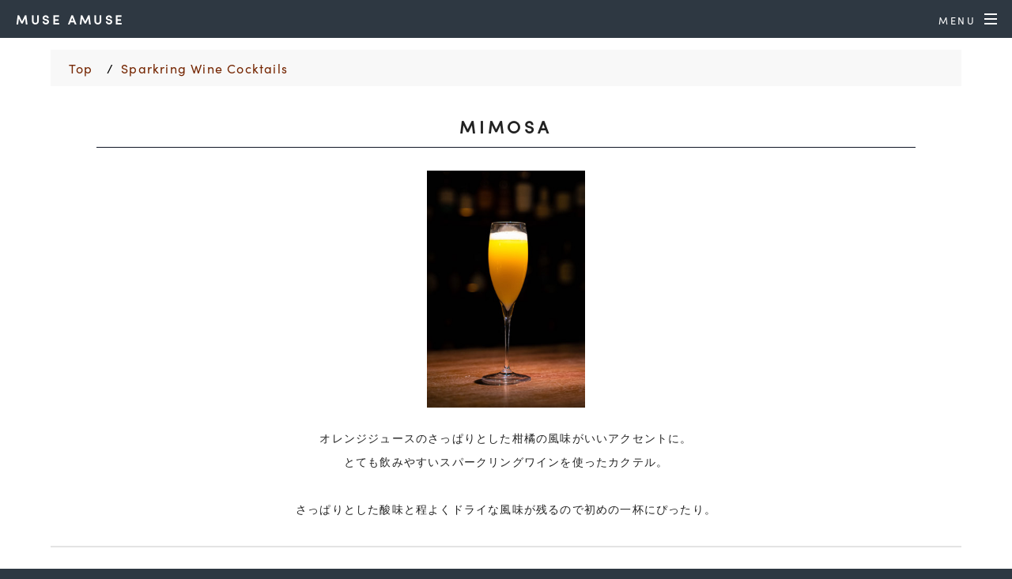

--- FILE ---
content_type: text/html
request_url: https://museamuse.jp/menu/menu/SparkringWineCocktails/Mimosa.html
body_size: 2753
content:
<!doctype html>
<html lang="ja">
<head prefix="og: http://ogp.me/ns# fb: http://ogp.me/ns/fb# article: http://ogp.me/ns/article#">
    <title>Mimosa（ミモザ） | Muse Amuse</title>
    <meta charset="utf-8" />
    <meta name="viewport" content="width=device-width, initial-scale=1">
    <meta name="keywords" content="Mimosa,ミモザ,メニュー,menu,Muse Amuse,ミューザミューズ,静岡市,静岡駅,静岡,バー,bar,オーセンティックバー,カクテル,スパークリングワインカクテル,Sparkring Wine Cocktails" />
    <meta name="description" content="Mimosa（ミモザ）のメニュー詳細です。カクテルの特徴やレシピ、価格を掲載しています。" />
    <link rel="stylesheet" href="../../css/main.css" />
    <link rel="stylesheet" href="https://maxcdn.bootstrapcdn.com/font-awesome/4.7.0/css/font-awesome.min.css">
    <link rel="apple-touch-icon" sizes="76x76" href="../../img/apple-touch-icon.png">
    <link rel="icon" type="image/png" href="../../img/favicon.png">
    <!-- Global site tag (gtag.js) - Google Analytics -->
	<script async src="https://www.googletagmanager.com/gtag/js?id=G-M9MZ1VH5Y6"></script>
	<script>
		window.dataLayer = window.dataLayer || [];
		function gtag(){dataLayer.push(arguments);}
		gtag('js', new Date());
		gtag('config', 'G-M9MZ1VH5Y6');
	</script>
</head>

<body class="landing is-preload">
    <!-- Page Wrapper -->
    <div id="page-wrapper">
        <div id="content-wrapper">
            <!-- Header -->
            <header id="header" >
                <h1><a href="../../menu.html">Muse Amuse</a></h1>
                <nav id="nav">
				    <ul>
				        <li class="special">
				            <a href="#menu" class="menuToggle"><span>Menu</span></a>
				            <div id="menu">

				                <div style="position: absolute; right: 30px; top:20px; z-index: -1000;">
				                    <p>CLOSE</p>
				                </div>

				                <div class="menuTitle">
				                    <h3>Specials</h3>
				                </div>
				                <ul>
                                    <li><a href="../Specials.html">Specials</a></li>
				                </ul>

                                <div class="menuTitle">
				                    <h3>Seasonals</h3>
				                </div>
				                <ul>
                                    <li><a href="../Seasonals.html">Seasonals</a></li>
				                </ul>

                                <div class="menuTitle">
                                    <h3>DessertCocktails</h3>
                                </div>
                                <ul>
                                    <li><a href="DessertCocktails.html">DessertCocktails</a></li>
                                </ul>

				                <div class="menuTitle">
				                    <h3>Non Alcohol</h3>
				                </div>
				                <ul>
                                    <li><a href="../Mocktails.html">Mocktails</a></li>
                                    <li><a href="../WineMocktails.html">Wine Mocktails</a></li>
				                </ul>

				                <div class="menuTitle">
				                    <h3>Cocktails</h3>
				                </div>
				                <ul>
                                    <li><a href="../Gin.html">Gin</a></li>
                                    <li><a href="../Vodka.html">Vodka</a></li>
                                    <li><a href="../Rum.html">Rum</a></li>
                                    <li><a href="../Tequila.html">Tequila</a></li>
                                    <li><a href="../Passoa.html">Passoa</a></li>
                                    <li><a href="../Peach.html">Peach</a></li>
                                    <li><a href="../Cassis.html">Cassis</a></li>
                                    <li><a href="../Lychee.html">Lychee</a></li>
                                    <li><a href="../Campari.html">Campari</a></li>
                                    <li><a href="../Aperol.html">Aperol</a></li>
                                    <li><a href="../Malibu.html">Malibu</a></li>
                                    <li><a href="../Kahlua.html">Kahlua</a></li>
                                    <li><a href="../WhiskyCocktails.html">Whisky</a></li>
                                    <li><a href="../SparkringWineCocktails.html">Sparkring Wine</a></li>
                                    <li><a href="../RedWineCocktails.html">Red Wine</a></li>
                                    <li><a href="../WhiteWineCocktails.html">White Wine</a></li>
				                </ul>

				                <div class="menuTitle">
				                    <h3>Others</h3>
				                </div>
				                <ul>
                                    <li><a href="../Beer.html">Beer</a></li>
                                    <li><a href="../GlassOfWine.html">Glass of Wine</a></li>
                                    <li><a href="../GlassOfSake.html">Glass of Sake</a></li>
                                    <li><a href="../Shochu.html">Shochu</a></li>
				                </ul>

				                <div class="menuTitle">
				                    <h3>Bottles</h3>
				                </div>
				                <ul>
                                    <li><a href="../Champagne.html">Champagne</a></li>
                                    <li><a href="../RedWine.html">Red Wine</a></li>
	                                <li><a href="../WhiteWine.html">White Wine</a></li>
				                </ul>

				                <div class="menuTitle">
				                    <h3>Appetizers</h3>
				                </div>
				                <ul>
                                    <li><a href="../Appetizers.html">Appetizers</a></li>
                                    <li><a href="../PastaPizza.html">Pasta / Pizza</a></li>
                                    <li><a href="../Sweets.html">Sweets</a></li>
                                </ul>
				            </div>
				        </li>
				    </ul>
				</nav>
			</header>

			<section class="wrapper" style="padding-bottom: 0;">
			    <div class="inner">
			        <ul class="breadcrumb">
			            <li><a href="../../menu.html">Top</a></li>
			            <li><a href="../SparkringWineCocktails.html">Sparkring Wine Cocktails</a></li>
			        </ul>
			        <header class="section-header">
			            <h2 class="text-center">Mimosa</h2>
			        </header>
			        <div class="line"></div>
			    </div>
			</section>

			<section class="swiper-row">
			    <!-- Swiper -->
			    <div class="swiper-container">
			        <div class="swiper-wrapper">
		                <div class="swiper-slide">
		                    <div class="scene-item">
		                        <div class="menu-item">
		                            <div>
		                                <p style="text-align: center;">
		                                    <img src="../../img/menu_items/SparkringWineCocktails/Mimosa.jpg" alt="Mimosa" width="200">
		                                </p>
		                            </div>
		                        </div>
		                    </div>
		                </div>
		            </div>
			        <!-- Add Pagination -->
			        <div class="swiper-scrollbar"></div>
			    </div>
			</section>

			<section class="wrapper menu-item-page" style="padding-top: 0;">
			    <div class="inner">
			        <div class="row">
			            <div class="col-12 col-12-small">
			                <div class="description">
								<p class="introduction">
                                    オレンジジュースのさっぱりとした柑橘の風味がいいアクセントに。<br>
                                    とても飲みやすいスパークリングワインを使ったカクテル。<br>
                                    <br>
                                    さっぱりとした酸味と程よくドライな風味が残るので初めの一杯にぴったり。
								</p>
			                    <hr>
			                    <p class="ingredients">
                                    オレンジジュース 45ml<br>
                                    スパークリングワイン 適量
								</p>
	                            <p class="ingredients">（アルコール度数 8%）</p>
			                    <hr>
			                    <p>Mimosa</p>
			                    <p>ミモザ</p>
			                    <p class="price">1080</p>
			                </div>
			            </div>
			        </div>
			    </div>
			</section>

        </div>
        <!-- Footer -->
        <footer id="footer">
	        <h2>CONTACT</h2>
	        <div class="txtarea">
	            <ul class="telmail">
	            	取材等のお問い合わせ<br>
					TEL : <a href="tel:070-8388-0301">070-8388-0301</a><br>
					Email：<a href="mailto:info@museamuse.jp">info@museamuse.jp</a>
	            </ul>

	            <ul class="telmail">
	            	公式ホームページTOP<br>
					<a href="https://museamuse.jp">https://museamuse.jp</a>
	            </ul>

	            <ul class="icons">
	                <li><a href="https://www.instagram.com/MuseAmuseJP/" target="_blank"><i class="fa fa-instagram"></i></a></li>
	                <li><a href="https://www.facebook.com/MuseAmuseJP" target="_blank"><i class="fa fa-facebook-official"></i></a></li>
	            </ul>
	        </div>
        </footer>
    </div>
    <!-- Scripts -->
    <script src="../../js/app.js"></script>
    <script src="../../js/front/jquery.scrollex.min.js"></script>
    <script src="../../js/front/jquery.scrolly.min.js"></script>
    <script src="../../js/front/browser.min.js"></script>
    <script src="../../js/front/breakpoints.min.js"></script>
    <script src="../../js/front/util.js"></script>
    <script src="../../js/front/main.js"></script>

	</body>
</html>


--- FILE ---
content_type: text/css
request_url: https://museamuse.jp/menu/css/main.css
body_size: 13981
content:
@import url(https://use.typekit.net/tbr2hzb.css);
@charset "UTF-8";
.swal2-popup.swal2-toast {
  flex-direction: row;
  align-items: center;
  width: auto;
  padding: .625em;
  overflow-y: hidden;
  background: #fff;
  box-shadow: 0 0 .625em #d9d9d9
}

.swal2-popup.swal2-toast .swal2-header {
  flex-direction: row;
  padding: 0
}

.swal2-popup.swal2-toast .swal2-title {
  flex-grow: 1;
  justify-content: flex-start;
  margin: 0 .6em;
  font-size: 1em
}

.swal2-popup.swal2-toast .swal2-footer {
  margin: .5em 0 0;
  padding: .5em 0 0;
  font-size: .8em
}

.swal2-popup.swal2-toast .swal2-close {
  position: static;
  width: .8em;
  height: .8em;
  line-height: .8
}

.swal2-popup.swal2-toast .swal2-content {
  justify-content: flex-start;
  padding: 0;
  font-size: 1em
}

.swal2-popup.swal2-toast .swal2-icon {
  width: 2em;
  min-width: 2em;
  height: 2em;
  margin: 0
}

.swal2-popup.swal2-toast .swal2-icon .swal2-icon-content {
  display: flex;
  align-items: center;
  font-size: 1.8em;
  font-weight: 700
}

@media (-ms-high-contrast:active), (-ms-high-contrast:none) {
  .swal2-popup.swal2-toast .swal2-icon .swal2-icon-content {
    font-size: .25em
  }
}

.swal2-popup.swal2-toast .swal2-icon.swal2-success .swal2-success-ring {
  width: 2em;
  height: 2em
}

.swal2-popup.swal2-toast .swal2-icon.swal2-error [class^=swal2-x-mark-line] {
  top: .875em;
  width: 1.375em
}

.swal2-popup.swal2-toast .swal2-icon.swal2-error [class^=swal2-x-mark-line][class$=left] {
  left: .3125em
}

.swal2-popup.swal2-toast .swal2-icon.swal2-error [class^=swal2-x-mark-line][class$=right] {
  right: .3125em
}

.swal2-popup.swal2-toast .swal2-actions {
  flex-basis: auto!important;
  width: auto;
  height: auto;
  margin: 0 .3125em
}

.swal2-popup.swal2-toast .swal2-styled {
  margin: 0 .3125em;
  padding: .3125em .625em;
  font-size: 1em
}

.swal2-popup.swal2-toast .swal2-styled:focus {
  box-shadow: 0 0 0 1px #fff, 0 0 0 3px rgba(50, 100, 150, .4)
}

.swal2-popup.swal2-toast .swal2-success {
  border-color: #a5dc86
}

.swal2-popup.swal2-toast .swal2-success [class^=swal2-success-circular-line] {
  position: absolute;
  width: 1.6em;
  height: 3em;
  transform: rotate(45deg);
  border-radius: 50%
}

.swal2-popup.swal2-toast .swal2-success [class^=swal2-success-circular-line][class$=left] {
  top: -.8em;
  left: -.5em;
  transform: rotate(-45deg);
  transform-origin: 2em 2em;
  border-radius: 4em 0 0 4em
}

.swal2-popup.swal2-toast .swal2-success [class^=swal2-success-circular-line][class$=right] {
  top: -.25em;
  left: .9375em;
  transform-origin: 0 1.5em;
  border-radius: 0 4em 4em 0
}

.swal2-popup.swal2-toast .swal2-success .swal2-success-ring {
  width: 2em;
  height: 2em
}

.swal2-popup.swal2-toast .swal2-success .swal2-success-fix {
  top: 0;
  left: .4375em;
  width: .4375em;
  height: 2.6875em
}

.swal2-popup.swal2-toast .swal2-success [class^=swal2-success-line] {
  height: .3125em
}

.swal2-popup.swal2-toast .swal2-success [class^=swal2-success-line][class$=tip] {
  top: 1.125em;
  left: .1875em;
  width: .75em
}

.swal2-popup.swal2-toast .swal2-success [class^=swal2-success-line][class$=long] {
  top: .9375em;
  right: .1875em;
  width: 1.375em
}

.swal2-popup.swal2-toast .swal2-success.swal2-icon-show .swal2-success-line-tip {
  -webkit-animation: swal2-toast-animate-success-line-tip .75s;
  animation: swal2-toast-animate-success-line-tip .75s
}

.swal2-popup.swal2-toast .swal2-success.swal2-icon-show .swal2-success-line-long {
  -webkit-animation: swal2-toast-animate-success-line-long .75s;
  animation: swal2-toast-animate-success-line-long .75s
}

.swal2-popup.swal2-toast.swal2-show {
  -webkit-animation: swal2-toast-show .5s;
  animation: swal2-toast-show .5s
}

.swal2-popup.swal2-toast.swal2-hide {
  -webkit-animation: swal2-toast-hide .1s forwards;
  animation: swal2-toast-hide .1s forwards
}

.swal2-container {
  display: flex;
  position: fixed;
  z-index: 1060;
  top: 0;
  right: 0;
  bottom: 0;
  left: 0;
  flex-direction: row;
  align-items: center;
  justify-content: center;
  padding: .625em;
  overflow-x: hidden;
  transition: background-color .1s;
  -webkit-overflow-scrolling: touch
}

.swal2-container.swal2-backdrop-show, .swal2-container.swal2-noanimation {
  background: rgba(0, 0, 0, .4)
}

.swal2-container.swal2-backdrop-hide {
  background: transparent!important
}

.swal2-container.swal2-top {
  align-items: flex-start
}

.swal2-container.swal2-top-left, .swal2-container.swal2-top-start {
  align-items: flex-start;
  justify-content: flex-start
}

.swal2-container.swal2-top-end, .swal2-container.swal2-top-right {
  align-items: flex-start;
  justify-content: flex-end
}

.swal2-container.swal2-center {
  align-items: center
}

.swal2-container.swal2-center-left, .swal2-container.swal2-center-start {
  align-items: center;
  justify-content: flex-start
}

.swal2-container.swal2-center-end, .swal2-container.swal2-center-right {
  align-items: center;
  justify-content: flex-end
}

.swal2-container.swal2-bottom {
  align-items: flex-end
}

.swal2-container.swal2-bottom-left, .swal2-container.swal2-bottom-start {
  align-items: flex-end;
  justify-content: flex-start
}

.swal2-container.swal2-bottom-end, .swal2-container.swal2-bottom-right {
  align-items: flex-end;
  justify-content: flex-end
}

.swal2-container.swal2-bottom-end>:first-child, .swal2-container.swal2-bottom-left>:first-child, .swal2-container.swal2-bottom-right>:first-child, .swal2-container.swal2-bottom-start>:first-child, .swal2-container.swal2-bottom>:first-child {
  margin-top: auto
}

.swal2-container.swal2-grow-fullscreen>.swal2-modal {
  display: flex!important;
  flex: 1;
  align-self: stretch;
  justify-content: center
}

.swal2-container.swal2-grow-row>.swal2-modal {
  display: flex!important;
  flex: 1;
  align-content: center;
  justify-content: center
}

.swal2-container.swal2-grow-column {
  flex: 1;
  flex-direction: column
}

.swal2-container.swal2-grow-column.swal2-bottom, .swal2-container.swal2-grow-column.swal2-center, .swal2-container.swal2-grow-column.swal2-top {
  align-items: center
}

.swal2-container.swal2-grow-column.swal2-bottom-left, .swal2-container.swal2-grow-column.swal2-bottom-start, .swal2-container.swal2-grow-column.swal2-center-left, .swal2-container.swal2-grow-column.swal2-center-start, .swal2-container.swal2-grow-column.swal2-top-left, .swal2-container.swal2-grow-column.swal2-top-start {
  align-items: flex-start
}

.swal2-container.swal2-grow-column.swal2-bottom-end, .swal2-container.swal2-grow-column.swal2-bottom-right, .swal2-container.swal2-grow-column.swal2-center-end, .swal2-container.swal2-grow-column.swal2-center-right, .swal2-container.swal2-grow-column.swal2-top-end, .swal2-container.swal2-grow-column.swal2-top-right {
  align-items: flex-end
}

.swal2-container.swal2-grow-column>.swal2-modal {
  display: flex!important;
  flex: 1;
  align-content: center;
  justify-content: center
}

.swal2-container.swal2-no-transition {
  transition: none!important
}

.swal2-container:not(.swal2-top):not(.swal2-top-start):not(.swal2-top-end):not(.swal2-top-left):not(.swal2-top-right):not(.swal2-center-start):not(.swal2-center-end):not(.swal2-center-left):not(.swal2-center-right):not(.swal2-bottom):not(.swal2-bottom-start):not(.swal2-bottom-end):not(.swal2-bottom-left):not(.swal2-bottom-right):not(.swal2-grow-fullscreen)>.swal2-modal {
  margin: auto
}

@media (-ms-high-contrast:active), (-ms-high-contrast:none) {
  .swal2-container .swal2-modal {
    margin: 0!important
  }
}

.swal2-popup {
  display: none;
  position: relative;
  box-sizing: border-box;
  flex-direction: column;
  justify-content: center;
  width: 32em;
  max-width: 100%;
  padding: 1.25em;
  border: none;
  border-radius: .3125em;
  background: #fff;
  font-family: inherit;
  font-size: 1rem
}

.swal2-popup:focus {
  outline: none
}

.swal2-popup.swal2-loading {
  overflow-y: hidden
}

.swal2-header {
  display: flex;
  flex-direction: column;
  align-items: center;
  padding: 0 1.8em
}

.swal2-title {
  position: relative;
  max-width: 100%;
  margin: 0 0 .4em;
  padding: 0;
  color: #595959;
  font-size: 1.875em;
  font-weight: 600;
  text-align: center;
  text-transform: none;
  word-wrap: break-word
}

.swal2-actions {
  display: flex;
  z-index: 1;
  flex-wrap: wrap;
  align-items: center;
  justify-content: center;
  width: 100%;
  margin: 1.25em auto 0
}

.swal2-actions:not(.swal2-loading) .swal2-styled[disabled] {
  opacity: .4
}

.swal2-actions:not(.swal2-loading) .swal2-styled:hover {
  background-image: linear-gradient(rgba(0, 0, 0, .1), rgba(0, 0, 0, .1))
}

.swal2-actions:not(.swal2-loading) .swal2-styled:active {
  background-image: linear-gradient(rgba(0, 0, 0, .2), rgba(0, 0, 0, .2))
}

.swal2-actions.swal2-loading .swal2-styled.swal2-confirm {
  box-sizing: border-box;
  width: 2.5em;
  height: 2.5em;
  margin: .46875em;
  padding: 0;
  -webkit-animation: swal2-rotate-loading 1.5s linear 0s infinite normal;
  animation: swal2-rotate-loading 1.5s linear 0s infinite normal;
  border-radius: 100%;
  border: .25em solid transparent;
  background-color: transparent!important;
  color: transparent!important;
  cursor: default;
  -webkit-user-select: none;
  -moz-user-select: none;
  -ms-user-select: none;
  user-select: none
}

.swal2-actions.swal2-loading .swal2-styled.swal2-cancel {
  margin-right: 30px;
  margin-left: 30px
}

.swal2-actions.swal2-loading :not(.swal2-styled).swal2-confirm:after {
  content: "";
  display: inline-block;
  width: 15px;
  height: 15px;
  margin-left: 5px;
  -webkit-animation: swal2-rotate-loading 1.5s linear 0s infinite normal;
  animation: swal2-rotate-loading 1.5s linear 0s infinite normal;
  border-radius: 50%;
  border: 3px solid #999;
  border-right-color: transparent;
  box-shadow: 1px 1px 1px #fff
}

.swal2-styled {
  margin: .3125em;
  padding: .625em 2em;
  box-shadow: none;
  font-weight: 500
}

.swal2-styled:not([disabled]) {
  cursor: pointer
}

.swal2-styled.swal2-confirm {
  background: initial;
  background-color: #3085d6
}

.swal2-styled.swal2-cancel, .swal2-styled.swal2-confirm {
  border: 0;
  border-radius: .25em;
  color: #fff;
  font-size: 1.0625em
}

.swal2-styled.swal2-cancel {
  background: initial;
  background-color: #aaa
}

.swal2-styled:focus {
  outline: none;
  box-shadow: 0 0 0 1px #fff, 0 0 0 3px rgba(50, 100, 150, .4)
}

.swal2-styled::-moz-focus-inner {
  border: 0
}

.swal2-footer {
  justify-content: center;
  margin: 1.25em 0 0;
  padding: 1em 0 0;
  border-top: 1px solid #eee;
  color: #545454;
  font-size: 1em
}

.swal2-timer-progress-bar-container {
  position: absolute;
  right: 0;
  bottom: 0;
  left: 0;
  height: .25em;
  overflow: hidden;
  border-bottom-right-radius: .3125em;
  border-bottom-left-radius: .3125em
}

.swal2-timer-progress-bar {
  width: 100%;
  height: .25em;
  background: rgba(0, 0, 0, .2)
}

.swal2-image {
  max-width: 100%;
  margin: 1.25em auto
}

.swal2-close {
  position: absolute;
  z-index: 2;
  top: 0;
  right: 0;
  align-items: center;
  justify-content: center;
  width: 1.2em;
  height: 1.2em;
  padding: 0;
  overflow: hidden;
  transition: color .1s ease-out;
  border: none;
  border-radius: 0;
  background: transparent;
  color: #ccc;
  font-family: serif;
  font-size: 2.5em;
  line-height: 1.2;
  cursor: pointer
}

.swal2-close:hover {
  transform: none;
  background: transparent;
  color: #f27474
}

.swal2-close::-moz-focus-inner {
  border: 0
}

.swal2-content {
  z-index: 1;
  justify-content: center;
  margin: 0;
  padding: 0 1.6em;
  color: #545454;
  font-size: 1.125em;
  font-weight: 400;
  line-height: normal;
  text-align: center;
  word-wrap: break-word
}

.swal2-checkbox, .swal2-file, .swal2-input, .swal2-radio, .swal2-select, .swal2-textarea {
  margin: 1em auto
}

.swal2-file, .swal2-input, .swal2-textarea {
  box-sizing: border-box;
  width: 100%;
  transition: border-color .3s, box-shadow .3s;
  border: 1px solid #d9d9d9;
  border-radius: .1875em;
  background: inherit;
  box-shadow: inset 0 1px 1px rgba(0, 0, 0, .06);
  color: inherit;
  font-size: 1.125em
}

.swal2-file.swal2-inputerror, .swal2-input.swal2-inputerror, .swal2-textarea.swal2-inputerror {
  border-color: #f27474!important;
  box-shadow: 0 0 2px #f27474!important
}

.swal2-file:focus, .swal2-input:focus, .swal2-textarea:focus {
  border: 1px solid #b4dbed;
  outline: none;
  box-shadow: 0 0 3px #c4e6f5
}

.swal2-file::-moz-placeholder, .swal2-input::-moz-placeholder, .swal2-textarea::-moz-placeholder {
  color: #ccc
}

.swal2-file:-ms-input-placeholder, .swal2-input:-ms-input-placeholder, .swal2-textarea:-ms-input-placeholder {
  color: #ccc
}

.swal2-file::-ms-input-placeholder, .swal2-input::-ms-input-placeholder, .swal2-textarea::-ms-input-placeholder {
  color: #ccc
}

.swal2-file::placeholder, .swal2-input::placeholder, .swal2-textarea::placeholder {
  color: #ccc
}

.swal2-range {
  margin: 1em auto;
  background: #fff
}

.swal2-range input {
  width: 80%
}

.swal2-range output {
  width: 20%;
  color: inherit;
  font-weight: 600;
  text-align: center
}

.swal2-range input, .swal2-range output {
  height: 2.625em;
  padding: 0;
  font-size: 1.125em;
  line-height: 2.625em
}

.swal2-input {
  height: 2.625em;
  padding: 0 .75em
}

.swal2-input[type=number] {
  max-width: 10em
}

.swal2-file {
  background: inherit;
  font-size: 1.125em
}

.swal2-textarea {
  height: 6.75em;
  padding: .75em
}

.swal2-select {
  min-width: 50%;
  max-width: 100%;
  padding: .375em .625em;
  background: inherit;
  color: inherit;
  font-size: 1.125em
}

.swal2-checkbox, .swal2-radio {
  align-items: center;
  justify-content: center;
  background: #fff;
  color: inherit
}

.swal2-checkbox label, .swal2-radio label {
  margin: 0 .6em;
  font-size: 1.125em
}

.swal2-checkbox input, .swal2-radio input {
  margin: 0 .4em
}

.swal2-validation-message {
  display: none;
  align-items: center;
  justify-content: center;
  padding: .625em;
  overflow: hidden;
  background: #f0f0f0;
  color: #666;
  font-size: 1em;
  font-weight: 300
}

.swal2-validation-message:before {
  content: "!";
  display: inline-block;
  width: 1.5em;
  min-width: 1.5em;
  height: 1.5em;
  margin: 0 .625em;
  border-radius: 50%;
  background-color: #f27474;
  color: #fff;
  font-weight: 600;
  line-height: 1.5em;
  text-align: center
}

.swal2-icon {
  position: relative;
  box-sizing: content-box;
  justify-content: center;
  width: 5em;
  height: 5em;
  margin: 1.25em auto 1.875em;
  border: .25em solid transparent;
  border-radius: 50%;
  font-family: inherit;
  line-height: 5em;
  cursor: default;
  -webkit-user-select: none;
  -moz-user-select: none;
  -ms-user-select: none;
  user-select: none
}

.swal2-icon .swal2-icon-content {
  display: flex;
  align-items: center;
  font-size: 3.75em
}

.swal2-icon.swal2-error {
  border-color: #f27474;
  color: #f27474
}

.swal2-icon.swal2-error .swal2-x-mark {
  position: relative;
  flex-grow: 1
}

.swal2-icon.swal2-error [class^=swal2-x-mark-line] {
  display: block;
  position: absolute;
  top: 2.3125em;
  width: 2.9375em;
  height: .3125em;
  border-radius: .125em;
  background-color: #f27474
}

.swal2-icon.swal2-error [class^=swal2-x-mark-line][class$=left] {
  left: 1.0625em;
  transform: rotate(45deg)
}

.swal2-icon.swal2-error [class^=swal2-x-mark-line][class$=right] {
  right: 1em;
  transform: rotate(-45deg)
}

.swal2-icon.swal2-error.swal2-icon-show {
  -webkit-animation: swal2-animate-error-icon .5s;
  animation: swal2-animate-error-icon .5s
}

.swal2-icon.swal2-error.swal2-icon-show .swal2-x-mark {
  -webkit-animation: swal2-animate-error-x-mark .5s;
  animation: swal2-animate-error-x-mark .5s
}

.swal2-icon.swal2-warning {
  border-color: #facea8;
  color: #f8bb86
}

.swal2-icon.swal2-info {
  border-color: #9de0f6;
  color: #3fc3ee
}

.swal2-icon.swal2-question {
  border-color: #c9dae1;
  color: #87adbd
}

.swal2-icon.swal2-success {
  border-color: #a5dc86;
  color: #a5dc86
}

.swal2-icon.swal2-success [class^=swal2-success-circular-line] {
  position: absolute;
  width: 3.75em;
  height: 7.5em;
  transform: rotate(45deg);
  border-radius: 50%
}

.swal2-icon.swal2-success [class^=swal2-success-circular-line][class$=left] {
  top: -.4375em;
  left: -2.0635em;
  transform: rotate(-45deg);
  transform-origin: 3.75em 3.75em;
  border-radius: 7.5em 0 0 7.5em
}

.swal2-icon.swal2-success [class^=swal2-success-circular-line][class$=right] {
  top: -.6875em;
  left: 1.875em;
  transform: rotate(-45deg);
  transform-origin: 0 3.75em;
  border-radius: 0 7.5em 7.5em 0
}

.swal2-icon.swal2-success .swal2-success-ring {
  position: absolute;
  z-index: 2;
  top: -.25em;
  left: -.25em;
  box-sizing: content-box;
  width: 100%;
  height: 100%;
  border: .25em solid rgba(165, 220, 134, .3);
  border-radius: 50%
}

.swal2-icon.swal2-success .swal2-success-fix {
  position: absolute;
  z-index: 1;
  top: .5em;
  left: 1.625em;
  width: .4375em;
  height: 5.625em;
  transform: rotate(-45deg)
}

.swal2-icon.swal2-success [class^=swal2-success-line] {
  display: block;
  position: absolute;
  z-index: 2;
  height: .3125em;
  border-radius: .125em;
  background-color: #a5dc86
}

.swal2-icon.swal2-success [class^=swal2-success-line][class$=tip] {
  top: 2.875em;
  left: .8125em;
  width: 1.5625em;
  transform: rotate(45deg)
}

.swal2-icon.swal2-success [class^=swal2-success-line][class$=long] {
  top: 2.375em;
  right: .5em;
  width: 2.9375em;
  transform: rotate(-45deg)
}

.swal2-icon.swal2-success.swal2-icon-show .swal2-success-line-tip {
  -webkit-animation: swal2-animate-success-line-tip .75s;
  animation: swal2-animate-success-line-tip .75s
}

.swal2-icon.swal2-success.swal2-icon-show .swal2-success-line-long {
  -webkit-animation: swal2-animate-success-line-long .75s;
  animation: swal2-animate-success-line-long .75s
}

.swal2-icon.swal2-success.swal2-icon-show .swal2-success-circular-line-right {
  -webkit-animation: swal2-rotate-success-circular-line 4.25s ease-in;
  animation: swal2-rotate-success-circular-line 4.25s ease-in
}

.swal2-progress-steps {
  align-items: center;
  margin: 0 0 1.25em;
  padding: 0;
  background: inherit;
  font-weight: 600
}

.swal2-progress-steps li {
  display: inline-block;
  position: relative
}

.swal2-progress-steps .swal2-progress-step {
  z-index: 20;
  width: 2em;
  height: 2em;
  border-radius: 2em;
  background: #3085d6;
  color: #fff;
  line-height: 2em;
  text-align: center
}

.swal2-progress-steps .swal2-progress-step.swal2-active-progress-step {
  background: #3085d6
}

.swal2-progress-steps .swal2-progress-step.swal2-active-progress-step~.swal2-progress-step {
  background: #add8e6;
  color: #fff
}

.swal2-progress-steps .swal2-progress-step.swal2-active-progress-step~.swal2-progress-step-line {
  background: #add8e6
}

.swal2-progress-steps .swal2-progress-step-line {
  z-index: 10;
  width: 2.5em;
  height: .4em;
  margin: 0 -1px;
  background: #3085d6
}

[class^=swal2] {
  -webkit-tap-highlight-color: transparent
}

.swal2-show {
  -webkit-animation: swal2-show .3s;
  animation: swal2-show .3s
}

.swal2-hide {
  -webkit-animation: swal2-hide .15s forwards;
  animation: swal2-hide .15s forwards
}

.swal2-noanimation {
  transition: none
}

.swal2-scrollbar-measure {
  position: absolute;
  top: -9999px;
  width: 50px;
  height: 50px;
  overflow: scroll
}

.swal2-rtl .swal2-close {
  right: auto;
  left: 0
}

.swal2-rtl .swal2-timer-progress-bar {
  right: 0;
  left: auto
}

@supports (-ms-accelerator:true) {
  .swal2-range input {
    width: 100%!important
  }
  .swal2-range output {
    display: none
  }
}

@media (-ms-high-contrast:active), (-ms-high-contrast:none) {
  .swal2-range input {
    width: 100%!important
  }
  .swal2-range output {
    display: none
  }
}

@-moz-document url-prefix() {
  .swal2-close:focus {
    outline: 2px solid rgba(50, 100, 150, .4)
  }
}

@-webkit-keyframes swal2-toast-show {
  0% {
    transform: translateY(-.625em) rotate(2deg)
  }
  33% {
    transform: translateY(0) rotate(-2deg)
  }
  66% {
    transform: translateY(.3125em) rotate(2deg)
  }
  to {
    transform: translateY(0) rotate(0deg)
  }
}

@keyframes swal2-toast-show {
  0% {
    transform: translateY(-.625em) rotate(2deg)
  }
  33% {
    transform: translateY(0) rotate(-2deg)
  }
  66% {
    transform: translateY(.3125em) rotate(2deg)
  }
  to {
    transform: translateY(0) rotate(0deg)
  }
}

@-webkit-keyframes swal2-toast-hide {
  to {
    transform: rotate(1deg);
    opacity: 0
  }
}

@keyframes swal2-toast-hide {
  to {
    transform: rotate(1deg);
    opacity: 0
  }
}

@-webkit-keyframes swal2-toast-animate-success-line-tip {
  0% {
    top: .5625em;
    left: .0625em;
    width: 0
  }
  54% {
    top: .125em;
    left: .125em;
    width: 0
  }
  70% {
    top: .625em;
    left: -.25em;
    width: 1.625em
  }
  84% {
    top: 1.0625em;
    left: .75em;
    width: .5em
  }
  to {
    top: 1.125em;
    left: .1875em;
    width: .75em
  }
}

@keyframes swal2-toast-animate-success-line-tip {
  0% {
    top: .5625em;
    left: .0625em;
    width: 0
  }
  54% {
    top: .125em;
    left: .125em;
    width: 0
  }
  70% {
    top: .625em;
    left: -.25em;
    width: 1.625em
  }
  84% {
    top: 1.0625em;
    left: .75em;
    width: .5em
  }
  to {
    top: 1.125em;
    left: .1875em;
    width: .75em
  }
}

@-webkit-keyframes swal2-toast-animate-success-line-long {
  0% {
    top: 1.625em;
    right: 1.375em;
    width: 0
  }
  65% {
    top: 1.25em;
    right: .9375em;
    width: 0
  }
  84% {
    top: .9375em;
    right: 0;
    width: 1.125em
  }
  to {
    top: .9375em;
    right: .1875em;
    width: 1.375em
  }
}

@keyframes swal2-toast-animate-success-line-long {
  0% {
    top: 1.625em;
    right: 1.375em;
    width: 0
  }
  65% {
    top: 1.25em;
    right: .9375em;
    width: 0
  }
  84% {
    top: .9375em;
    right: 0;
    width: 1.125em
  }
  to {
    top: .9375em;
    right: .1875em;
    width: 1.375em
  }
}

@-webkit-keyframes swal2-show {
  0% {
    transform: scale(.7)
  }
  45% {
    transform: scale(1.05)
  }
  80% {
    transform: scale(.95)
  }
  to {
    transform: scale(1)
  }
}

@keyframes swal2-show {
  0% {
    transform: scale(.7)
  }
  45% {
    transform: scale(1.05)
  }
  80% {
    transform: scale(.95)
  }
  to {
    transform: scale(1)
  }
}

@-webkit-keyframes swal2-hide {
  0% {
    transform: scale(1);
    opacity: 1
  }
  to {
    transform: scale(.5);
    opacity: 0
  }
}

@keyframes swal2-hide {
  0% {
    transform: scale(1);
    opacity: 1
  }
  to {
    transform: scale(.5);
    opacity: 0
  }
}

@-webkit-keyframes swal2-animate-success-line-tip {
  0% {
    top: 1.1875em;
    left: .0625em;
    width: 0
  }
  54% {
    top: 1.0625em;
    left: .125em;
    width: 0
  }
  70% {
    top: 2.1875em;
    left: -.375em;
    width: 3.125em
  }
  84% {
    top: 3em;
    left: 1.3125em;
    width: 1.0625em
  }
  to {
    top: 2.8125em;
    left: .8125em;
    width: 1.5625em
  }
}

@keyframes swal2-animate-success-line-tip {
  0% {
    top: 1.1875em;
    left: .0625em;
    width: 0
  }
  54% {
    top: 1.0625em;
    left: .125em;
    width: 0
  }
  70% {
    top: 2.1875em;
    left: -.375em;
    width: 3.125em
  }
  84% {
    top: 3em;
    left: 1.3125em;
    width: 1.0625em
  }
  to {
    top: 2.8125em;
    left: .8125em;
    width: 1.5625em
  }
}

@-webkit-keyframes swal2-animate-success-line-long {
  0% {
    top: 3.375em;
    right: 2.875em;
    width: 0
  }
  65% {
    top: 3.375em;
    right: 2.875em;
    width: 0
  }
  84% {
    top: 2.1875em;
    right: 0;
    width: 3.4375em
  }
  to {
    top: 2.375em;
    right: .5em;
    width: 2.9375em
  }
}

@keyframes swal2-animate-success-line-long {
  0% {
    top: 3.375em;
    right: 2.875em;
    width: 0
  }
  65% {
    top: 3.375em;
    right: 2.875em;
    width: 0
  }
  84% {
    top: 2.1875em;
    right: 0;
    width: 3.4375em
  }
  to {
    top: 2.375em;
    right: .5em;
    width: 2.9375em
  }
}

@-webkit-keyframes swal2-rotate-success-circular-line {
  0% {
    transform: rotate(-45deg)
  }
  5% {
    transform: rotate(-45deg)
  }
  12% {
    transform: rotate(-405deg)
  }
  to {
    transform: rotate(-405deg)
  }
}

@keyframes swal2-rotate-success-circular-line {
  0% {
    transform: rotate(-45deg)
  }
  5% {
    transform: rotate(-45deg)
  }
  12% {
    transform: rotate(-405deg)
  }
  to {
    transform: rotate(-405deg)
  }
}

@-webkit-keyframes swal2-animate-error-x-mark {
  0% {
    margin-top: 1.625em;
    transform: scale(.4);
    opacity: 0
  }
  50% {
    margin-top: 1.625em;
    transform: scale(.4);
    opacity: 0
  }
  80% {
    margin-top: -.375em;
    transform: scale(1.15)
  }
  to {
    margin-top: 0;
    transform: scale(1);
    opacity: 1
  }
}

@keyframes swal2-animate-error-x-mark {
  0% {
    margin-top: 1.625em;
    transform: scale(.4);
    opacity: 0
  }
  50% {
    margin-top: 1.625em;
    transform: scale(.4);
    opacity: 0
  }
  80% {
    margin-top: -.375em;
    transform: scale(1.15)
  }
  to {
    margin-top: 0;
    transform: scale(1);
    opacity: 1
  }
}

@-webkit-keyframes swal2-animate-error-icon {
  0% {
    transform: rotateX(100deg);
    opacity: 0
  }
  to {
    transform: rotateX(0deg);
    opacity: 1
  }
}

@keyframes swal2-animate-error-icon {
  0% {
    transform: rotateX(100deg);
    opacity: 0
  }
  to {
    transform: rotateX(0deg);
    opacity: 1
  }
}

@-webkit-keyframes swal2-rotate-loading {
  0% {
    transform: rotate(0deg)
  }
  to {
    transform: rotate(1turn)
  }
}

@keyframes swal2-rotate-loading {
  0% {
    transform: rotate(0deg)
  }
  to {
    transform: rotate(1turn)
  }
}

body.swal2-shown:not(.swal2-no-backdrop):not(.swal2-toast-shown) {
  overflow: hidden
}

body.swal2-height-auto {
  height: auto!important
}

body.swal2-no-backdrop .swal2-container {
  top: auto;
  right: auto;
  bottom: auto;
  left: auto;
  max-width: calc(100% - 1.25em);
  background-color: transparent!important
}

body.swal2-no-backdrop .swal2-container>.swal2-modal {
  box-shadow: 0 0 10px rgba(0, 0, 0, .4)
}

body.swal2-no-backdrop .swal2-container.swal2-top {
  top: 0;
  left: 50%;
  transform: translateX(-50%)
}

body.swal2-no-backdrop .swal2-container.swal2-top-left, body.swal2-no-backdrop .swal2-container.swal2-top-start {
  top: 0;
  left: 0
}

body.swal2-no-backdrop .swal2-container.swal2-top-end, body.swal2-no-backdrop .swal2-container.swal2-top-right {
  top: 0;
  right: 0
}

body.swal2-no-backdrop .swal2-container.swal2-center {
  top: 50%;
  left: 50%;
  transform: translate(-50%, -50%)
}

body.swal2-no-backdrop .swal2-container.swal2-center-left, body.swal2-no-backdrop .swal2-container.swal2-center-start {
  top: 50%;
  left: 0;
  transform: translateY(-50%)
}

body.swal2-no-backdrop .swal2-container.swal2-center-end, body.swal2-no-backdrop .swal2-container.swal2-center-right {
  top: 50%;
  right: 0;
  transform: translateY(-50%)
}

body.swal2-no-backdrop .swal2-container.swal2-bottom {
  bottom: 0;
  left: 50%;
  transform: translateX(-50%)
}

body.swal2-no-backdrop .swal2-container.swal2-bottom-left, body.swal2-no-backdrop .swal2-container.swal2-bottom-start {
  bottom: 0;
  left: 0
}

body.swal2-no-backdrop .swal2-container.swal2-bottom-end, body.swal2-no-backdrop .swal2-container.swal2-bottom-right {
  right: 0;
  bottom: 0
}

@media print {
  body.swal2-shown:not(.swal2-no-backdrop):not(.swal2-toast-shown) {
    overflow-y: scroll!important
  }
  body.swal2-shown:not(.swal2-no-backdrop):not(.swal2-toast-shown)>[aria-hidden=true] {
    display: none
  }
  body.swal2-shown:not(.swal2-no-backdrop):not(.swal2-toast-shown) .swal2-container {
    position: static!important
  }
}

body.swal2-toast-shown .swal2-container {
  background-color: transparent
}

body.swal2-toast-shown .swal2-container.swal2-top {
  top: 0;
  right: auto;
  bottom: auto;
  left: 50%;
  transform: translateX(-50%)
}

body.swal2-toast-shown .swal2-container.swal2-top-end, body.swal2-toast-shown .swal2-container.swal2-top-right {
  top: 0;
  right: 0;
  bottom: auto;
  left: auto
}

body.swal2-toast-shown .swal2-container.swal2-top-left, body.swal2-toast-shown .swal2-container.swal2-top-start {
  top: 0;
  right: auto;
  bottom: auto;
  left: 0
}

body.swal2-toast-shown .swal2-container.swal2-center-left, body.swal2-toast-shown .swal2-container.swal2-center-start {
  top: 50%;
  right: auto;
  bottom: auto;
  left: 0;
  transform: translateY(-50%)
}

body.swal2-toast-shown .swal2-container.swal2-center {
  top: 50%;
  right: auto;
  bottom: auto;
  left: 50%;
  transform: translate(-50%, -50%)
}

body.swal2-toast-shown .swal2-container.swal2-center-end, body.swal2-toast-shown .swal2-container.swal2-center-right {
  top: 50%;
  right: 0;
  bottom: auto;
  left: auto;
  transform: translateY(-50%)
}

body.swal2-toast-shown .swal2-container.swal2-bottom-left, body.swal2-toast-shown .swal2-container.swal2-bottom-start {
  top: auto;
  right: auto;
  bottom: 0;
  left: 0
}

body.swal2-toast-shown .swal2-container.swal2-bottom {
  top: auto;
  right: auto;
  bottom: 0;
  left: 50%;
  transform: translateX(-50%)
}

body.swal2-toast-shown .swal2-container.swal2-bottom-end, body.swal2-toast-shown .swal2-container.swal2-bottom-right {
  top: auto;
  right: 0;
  bottom: 0;
  left: auto
}

body.swal2-toast-column .swal2-toast {
  flex-direction: column;
  align-items: stretch
}

body.swal2-toast-column .swal2-toast .swal2-actions {
  flex: 1;
  align-self: stretch;
  height: 2.2em;
  margin-top: .3125em
}

body.swal2-toast-column .swal2-toast .swal2-loading {
  justify-content: center
}

body.swal2-toast-column .swal2-toast .swal2-input {
  height: 2em;
  margin: .3125em auto;
  font-size: 1em
}

body.swal2-toast-column .swal2-toast .swal2-validation-message {
  font-size: 1em
}

a, abbr, acronym, address, applet, article, aside, audio, b, big, blockquote, body, canvas, caption, center, cite, code, dd, del, details, dfn, div, dl, dt, em, embed, fieldset, figcaption, figure, footer, form, h1, h2, h3, h4, h5, h6, header, hgroup, html, i, iframe, img, ins, kbd, label, legend, li, mark, menu, nav, object, ol, output, p, pre, q, ruby, s, samp, section, small, span, strike, strong, sub, summary, sup, table, tbody, td, tfoot, th, thead, time, tr, tt, u, ul, var, video {
  margin: 0;
  padding: 0;
  border: 0;
  font-size: 100%;
  font: inherit;
  vertical-align: baseline
}

article, aside, details, figcaption, figure, footer, header, hgroup, menu, nav, section {
  display: block
}

body {
  line-height: 1
}

ol, ul {
  list-style: none
}

blockquote, q {
  quotes: none
}

blockquote:after, blockquote:before, q:after, q:before {
  content: "";
  content: none
}

table {
  border-collapse: collapse;
  border-spacing: 0
}

body {
  -webkit-text-size-adjust: none
}

mark {
  background-color: transparent;
  color: inherit
}

input::-moz-focus-inner {
  border: 0;
  padding: 0
}

@-ms-viewport {
  width: device-width
}

html {
  box-sizing: border-box
}

*, :after, :before {
  box-sizing: inherit
}

body {
  background: 0 #2e3842
}

body, input, select, textarea {
  color: #222;
  font-family: sofia-pro, Roboto, Meiryo, Helvetica, sans-serif;
  font-size: 1em;
  font-weight: 400;
  letter-spacing: .075em;
  line-height: 1.65em
}

@media screen and (max-width:1680px) {
  body, input, select, textarea {
    font-size: 13pt
  }
}

@media screen and (max-width:1280px) {
  body, input, select, textarea {
    font-size: 1em
  }
}

@media screen and (max-width:736px) {
  body, input, select, textarea {
    font-size: 11pt;
    letter-spacing: .0375em
  }
}

a {
  transition: color .2s ease, border-bottom-color .2s ease;
  color: #222;
  text-decoration: none
}

a:hover {
  border-bottom-color: transparent
}

b, strong {
  font-weight: 600
}

em, i {
  font-style: italic
}

p {
  margin: 0
}

h1, h2, h3, h4, h5, h6 {
  color: #333;
  font-weight: 800;
  letter-spacing: .225em;
  line-height: 1em;
  margin: 0 0 1em;
  text-transform: uppercase
}

h1 a, h2 a, h3 a, h4 a, h5 a, h6 a {
  color: inherit;
  text-decoration: none
}

h2 {
  font-size: 1.35em;
  line-height: 1.75em
}

@media screen and (max-width:736px) {
  h2 {
    font-size: 1.1em;
    line-height: 1.65em
  }
}

h3 {
  font-size: 1.15em;
  line-height: 1.75em
}

@media screen and (max-width:736px) {
  h3 {
    font-size: 1em;
    line-height: 1.65em
  }
}

h4 {
  font-size: 1em
}

h4, h5 {
  line-height: 1.5em
}

h5 {
  font-size: .8em
}

h6 {
  font-size: .7em;
  line-height: 1.5em
}

sub {
  top: .5em
}

sub, sup {
  font-size: .8em;
  position: relative
}

sup {
  top: -.5em
}

hr {
  border: 0;
  border-bottom: 2px solid hsla(0, 0%, 56.5%, .25);
  margin: 2em 0
}

blockquote {
  border-left: 4px solid #fff;
  font-style: italic;
  margin: 0 0 2em;
  padding: .5em 0 .5em 2em
}

code {
  background: hsla(0, 0%, 56.5%, .25);
  border-radius: 3px;
  letter-spacing: 0;
  margin: 0 .25em;
  padding: .25em .65em
}

code, pre {
  font-family: sofia-pro, monospace;
  font-size: .9em
}

pre {
  -webkit-overflow-scrolling: touch;
  margin: 0 0 2em
}

pre code {
  display: block;
  line-height: 1.75em;
  padding: 1em 1.5em;
  overflow-x: auto
}

.align-left {
  text-align: left
}

.align-center {
  text-align: center
}

.align-right {
  text-align: right
}

.row {
  display: flex;
  flex-wrap: wrap;
  align-items: stretch
}

.row, .row>* {
  box-sizing: border-box
}

.row.gtr-uniform>*>:last-child {
  margin-bottom: 0
}

.row.aln-left {
  justify-content: flex-start
}

.row.aln-center {
  justify-content: center
}

.row.aln-right {
  justify-content: flex-end
}

.row.aln-top {
  align-items: flex-start
}

.row.aln-middle {
  align-items: center
}

.row.aln-bottom {
  align-items: flex-end
}

.row>.imp {
  order: -1
}

.row>.col-1 {
  width: 8.3333333333%
}

.row>.off-1 {
  margin-left: 8.3333333333%
}

.row>.col-2 {
  width: 16.6666666667%
}

.row>.off-2 {
  margin-left: 16.6666666667%
}

.row>.col-3 {
  width: 25%
}

.row>.off-3 {
  margin-left: 25%
}

.row>.col-4 {
  width: 33.3333333333%
}

.row>.off-4 {
  margin-left: 33.3333333333%
}

.row>.col-5 {
  width: 41.6666666667%
}

.row>.off-5 {
  margin-left: 41.6666666667%
}

.row>.col-6 {
  width: 50%
}

.row>.off-6 {
  margin-left: 50%
}

.row>.col-7 {
  width: 58.3333333333%
}

.row>.off-7 {
  margin-left: 58.3333333333%
}

.row>.col-8 {
  width: 66.6666666667%
}

.row>.off-8 {
  margin-left: 66.6666666667%
}

.row>.col-9 {
  width: 75%
}

.row>.off-9 {
  margin-left: 75%
}

.row>.col-10 {
  width: 83.3333333333%
}

.row>.off-10 {
  margin-left: 83.3333333333%
}

.row>.col-11 {
  width: 91.6666666667%
}

.row>.off-11 {
  margin-left: 91.6666666667%
}

.row>.col-12 {
  width: 100%
}

.row>.off-12 {
  margin-left: 100%
}

.row.gtr-0 {
  margin-top: 0;
  margin-left: 0
}

.row.gtr-0>* {
  padding: 0
}

.row.gtr-0.gtr-uniform {
  margin-top: 0
}

.row.gtr-0.gtr-uniform>* {
  padding-top: 0
}

.row.gtr-25 {
  margin-top: 0;
  margin-left: -.375em
}

.row.gtr-25>* {
  padding: 0 0 0 .375em
}

.row.gtr-25.gtr-uniform {
  margin-top: -.375em
}

.row.gtr-25.gtr-uniform>* {
  padding-top: .375em
}

.row.gtr-50 {
  margin-top: 0;
  margin-left: -.75em
}

.row.gtr-50>* {
  padding: 0 0 0 .75em
}

.row.gtr-50.gtr-uniform {
  margin-top: -.75em
}

.row.gtr-50.gtr-uniform>* {
  padding-top: .75em
}

.row {
  margin-top: 0;
  margin-left: -1.5em
}

.row>* {
  padding: 0 0 0 1.5em
}

.row.gtr-uniform {
  margin-top: -1.5em
}

.row.gtr-uniform>* {
  padding-top: 1.5em
}

.row.gtr-150 {
  margin-top: 0;
  margin-left: -2.25em
}

.row.gtr-150>* {
  padding: 0 0 0 2.25em
}

.row.gtr-150.gtr-uniform {
  margin-top: -2.25em
}

.row.gtr-150.gtr-uniform>* {
  padding-top: 2.25em
}

.row.gtr-200 {
  margin-top: 0;
  margin-left: -3em
}

.row.gtr-200>* {
  padding: 0 0 0 3em
}

.row.gtr-200.gtr-uniform {
  margin-top: -3em
}

.row.gtr-200.gtr-uniform>* {
  padding-top: 3em
}

@media screen and (max-width:1680px) {
  .row {
    display: flex;
    flex-wrap: wrap;
    align-items: stretch
  }
  .row, .row>* {
    box-sizing: border-box
  }
  .row.gtr-uniform>*>:last-child {
    margin-bottom: 0
  }
  .row.aln-left {
    justify-content: flex-start
  }
  .row.aln-center {
    justify-content: center
  }
  .row.aln-right {
    justify-content: flex-end
  }
  .row.aln-top {
    align-items: flex-start
  }
  .row.aln-middle {
    align-items: center
  }
  .row.aln-bottom {
    align-items: flex-end
  }
  .row>.imp-xlarge {
    order: -1
  }
  .row>.col-1-xlarge {
    width: 8.3333333333%
  }
  .row>.off-1-xlarge {
    margin-left: 8.3333333333%
  }
  .row>.col-2-xlarge {
    width: 16.6666666667%
  }
  .row>.off-2-xlarge {
    margin-left: 16.6666666667%
  }
  .row>.col-3-xlarge {
    width: 25%
  }
  .row>.off-3-xlarge {
    margin-left: 25%
  }
  .row>.col-4-xlarge {
    width: 33.3333333333%
  }
  .row>.off-4-xlarge {
    margin-left: 33.3333333333%
  }
  .row>.col-5-xlarge {
    width: 41.6666666667%
  }
  .row>.off-5-xlarge {
    margin-left: 41.6666666667%
  }
  .row>.col-6-xlarge {
    width: 50%
  }
  .row>.off-6-xlarge {
    margin-left: 50%
  }
  .row>.col-7-xlarge {
    width: 58.3333333333%
  }
  .row>.off-7-xlarge {
    margin-left: 58.3333333333%
  }
  .row>.col-8-xlarge {
    width: 66.6666666667%
  }
  .row>.off-8-xlarge {
    margin-left: 66.6666666667%
  }
  .row>.col-9-xlarge {
    width: 75%
  }
  .row>.off-9-xlarge {
    margin-left: 75%
  }
  .row>.col-10-xlarge {
    width: 83.3333333333%
  }
  .row>.off-10-xlarge {
    margin-left: 83.3333333333%
  }
  .row>.col-11-xlarge {
    width: 91.6666666667%
  }
  .row>.off-11-xlarge {
    margin-left: 91.6666666667%
  }
  .row>.col-12-xlarge {
    width: 100%
  }
  .row>.off-12-xlarge {
    margin-left: 100%
  }
  .row.gtr-0 {
    margin-top: 0;
    margin-left: 0
  }
  .row.gtr-0>* {
    padding: 0
  }
  .row.gtr-0.gtr-uniform {
    margin-top: 0
  }
  .row.gtr-0.gtr-uniform>* {
    padding-top: 0
  }
  .row.gtr-25 {
    margin-top: 0;
    margin-left: -.375em
  }
  .row.gtr-25>* {
    padding: 0 0 0 .375em
  }
  .row.gtr-25.gtr-uniform {
    margin-top: -.375em
  }
  .row.gtr-25.gtr-uniform>* {
    padding-top: .375em
  }
  .row.gtr-50 {
    margin-top: 0;
    margin-left: -.75em
  }
  .row.gtr-50>* {
    padding: 0 0 0 .75em
  }
  .row.gtr-50.gtr-uniform {
    margin-top: -.75em
  }
  .row.gtr-50.gtr-uniform>* {
    padding-top: .75em
  }
  .row {
    margin-top: 0;
    margin-left: -1.5em
  }
  .row>* {
    padding: 0 0 0 1.5em
  }
  .row.gtr-uniform {
    margin-top: -1.5em
  }
  .row.gtr-uniform>* {
    padding-top: 1.5em
  }
  .row.gtr-150 {
    margin-top: 0;
    margin-left: -2.25em
  }
  .row.gtr-150>* {
    padding: 0 0 0 2.25em
  }
  .row.gtr-150.gtr-uniform {
    margin-top: -2.25em
  }
  .row.gtr-150.gtr-uniform>* {
    padding-top: 2.25em
  }
  .row.gtr-200 {
    margin-top: 0;
    margin-left: -3em
  }
  .row.gtr-200>* {
    padding: 0 0 0 3em
  }
  .row.gtr-200.gtr-uniform {
    margin-top: -3em
  }
  .row.gtr-200.gtr-uniform>* {
    padding-top: 3em
  }
}

@media screen and (max-width:1280px) {
  .row {
    display: flex;
    flex-wrap: wrap;
    align-items: stretch
  }
  .row, .row>* {
    box-sizing: border-box
  }
  .row.gtr-uniform>*>:last-child {
    margin-bottom: 0
  }
  .row.aln-left {
    justify-content: flex-start
  }
  .row.aln-center {
    justify-content: center
  }
  .row.aln-right {
    justify-content: flex-end
  }
  .row.aln-top {
    align-items: flex-start
  }
  .row.aln-middle {
    align-items: center
  }
  .row.aln-bottom {
    align-items: flex-end
  }
  .row>.imp-large {
    order: -1
  }
  .row>.col-1-large {
    width: 8.3333333333%
  }
  .row>.off-1-large {
    margin-left: 8.3333333333%
  }
  .row>.col-2-large {
    width: 16.6666666667%
  }
  .row>.off-2-large {
    margin-left: 16.6666666667%
  }
  .row>.col-3-large {
    width: 25%
  }
  .row>.off-3-large {
    margin-left: 25%
  }
  .row>.col-4-large {
    width: 33.3333333333%
  }
  .row>.off-4-large {
    margin-left: 33.3333333333%
  }
  .row>.col-5-large {
    width: 41.6666666667%
  }
  .row>.off-5-large {
    margin-left: 41.6666666667%
  }
  .row>.col-6-large {
    width: 50%
  }
  .row>.off-6-large {
    margin-left: 50%
  }
  .row>.col-7-large {
    width: 58.3333333333%
  }
  .row>.off-7-large {
    margin-left: 58.3333333333%
  }
  .row>.col-8-large {
    width: 66.6666666667%
  }
  .row>.off-8-large {
    margin-left: 66.6666666667%
  }
  .row>.col-9-large {
    width: 75%
  }
  .row>.off-9-large {
    margin-left: 75%
  }
  .row>.col-10-large {
    width: 83.3333333333%
  }
  .row>.off-10-large {
    margin-left: 83.3333333333%
  }
  .row>.col-11-large {
    width: 91.6666666667%
  }
  .row>.off-11-large {
    margin-left: 91.6666666667%
  }
  .row>.col-12-large {
    width: 100%
  }
  .row>.off-12-large {
    margin-left: 100%
  }
  .row.gtr-0 {
    margin-top: 0;
    margin-left: 0
  }
  .row.gtr-0>* {
    padding: 0
  }
  .row.gtr-0.gtr-uniform {
    margin-top: 0
  }
  .row.gtr-0.gtr-uniform>* {
    padding-top: 0
  }
  .row.gtr-25 {
    margin-top: 0;
    margin-left: -.375em
  }
  .row.gtr-25>* {
    padding: 0 0 0 .375em
  }
  .row.gtr-25.gtr-uniform {
    margin-top: -.375em
  }
  .row.gtr-25.gtr-uniform>* {
    padding-top: .375em
  }
  .row.gtr-50 {
    margin-top: 0;
    margin-left: -.75em
  }
  .row.gtr-50>* {
    padding: 0 0 0 .75em
  }
  .row.gtr-50.gtr-uniform {
    margin-top: -.75em
  }
  .row.gtr-50.gtr-uniform>* {
    padding-top: .75em
  }
  .row {
    margin-top: 0;
    margin-left: -1.5em
  }
  .row>* {
    padding: 0 0 0 1.5em
  }
  .row.gtr-uniform {
    margin-top: -1.5em
  }
  .row.gtr-uniform>* {
    padding-top: 1.5em
  }
  .row.gtr-150 {
    margin-top: 0;
    margin-left: -2.25em
  }
  .row.gtr-150>* {
    padding: 0 0 0 2.25em
  }
  .row.gtr-150.gtr-uniform {
    margin-top: -2.25em
  }
  .row.gtr-150.gtr-uniform>* {
    padding-top: 2.25em
  }
  .row.gtr-200 {
    margin-top: 0;
    margin-left: -3em
  }
  .row.gtr-200>* {
    padding: 0 0 0 3em
  }
  .row.gtr-200.gtr-uniform {
    margin-top: -3em
  }
  .row.gtr-200.gtr-uniform>* {
    padding-top: 3em
  }
}

@media screen and (max-width:980px) {
  .row {
    display: flex;
    flex-wrap: wrap;
    align-items: stretch
  }
  .row, .row>* {
    box-sizing: border-box
  }
  .row.gtr-uniform>*>:last-child {
    margin-bottom: 0
  }
  .row.aln-left {
    justify-content: flex-start
  }
  .row.aln-center {
    justify-content: center
  }
  .row.aln-right {
    justify-content: flex-end
  }
  .row.aln-top {
    align-items: flex-start
  }
  .row.aln-middle {
    align-items: center
  }
  .row.aln-bottom {
    align-items: flex-end
  }
  .row>.imp-medium {
    order: -1
  }
  .row>.col-1-medium {
    width: 8.3333333333%
  }
  .row>.off-1-medium {
    margin-left: 8.3333333333%
  }
  .row>.col-2-medium {
    width: 16.6666666667%
  }
  .row>.off-2-medium {
    margin-left: 16.6666666667%
  }
  .row>.col-3-medium {
    width: 25%
  }
  .row>.off-3-medium {
    margin-left: 25%
  }
  .row>.col-4-medium {
    width: 33.3333333333%
  }
  .row>.off-4-medium {
    margin-left: 33.3333333333%
  }
  .row>.col-5-medium {
    width: 41.6666666667%
  }
  .row>.off-5-medium {
    margin-left: 41.6666666667%
  }
  .row>.col-6-medium {
    width: 50%
  }
  .row>.off-6-medium {
    margin-left: 50%
  }
  .row>.col-7-medium {
    width: 58.3333333333%
  }
  .row>.off-7-medium {
    margin-left: 58.3333333333%
  }
  .row>.col-8-medium {
    width: 66.6666666667%
  }
  .row>.off-8-medium {
    margin-left: 66.6666666667%
  }
  .row>.col-9-medium {
    width: 75%
  }
  .row>.off-9-medium {
    margin-left: 75%
  }
  .row>.col-10-medium {
    width: 83.3333333333%
  }
  .row>.off-10-medium {
    margin-left: 83.3333333333%
  }
  .row>.col-11-medium {
    width: 91.6666666667%
  }
  .row>.off-11-medium {
    margin-left: 91.6666666667%
  }
  .row>.col-12-medium {
    width: 100%
  }
  .row>.off-12-medium {
    margin-left: 100%
  }
  .row.gtr-0 {
    margin-top: 0;
    margin-left: 0
  }
  .row.gtr-0>* {
    padding: 0
  }
  .row.gtr-0.gtr-uniform {
    margin-top: 0
  }
  .row.gtr-0.gtr-uniform>* {
    padding-top: 0
  }
  .row.gtr-25 {
    margin-top: 0;
    margin-left: -.375em
  }
  .row.gtr-25>* {
    padding: 0 0 0 .375em
  }
  .row.gtr-25.gtr-uniform {
    margin-top: -.375em
  }
  .row.gtr-25.gtr-uniform>* {
    padding-top: .375em
  }
  .row.gtr-50 {
    margin-top: 0;
    margin-left: -.75em
  }
  .row.gtr-50>* {
    padding: 0 0 0 .75em
  }
  .row.gtr-50.gtr-uniform {
    margin-top: -.75em
  }
  .row.gtr-50.gtr-uniform>* {
    padding-top: .75em
  }
  .row {
    margin-top: 0;
    margin-left: -1.5em
  }
  .row>* {
    padding: 0 0 0 1.5em
  }
  .row.gtr-uniform {
    margin-top: -1.5em
  }
  .row.gtr-uniform>* {
    padding-top: 1.5em
  }
  .row.gtr-150 {
    margin-top: 0;
    margin-left: -2.25em
  }
  .row.gtr-150>* {
    padding: 0 0 0 2.25em
  }
  .row.gtr-150.gtr-uniform {
    margin-top: -2.25em
  }
  .row.gtr-150.gtr-uniform>* {
    padding-top: 2.25em
  }
  .row.gtr-200 {
    margin-top: 0;
    margin-left: -3em
  }
  .row.gtr-200>* {
    padding: 0 0 0 3em
  }
  .row.gtr-200.gtr-uniform {
    margin-top: -3em
  }
  .row.gtr-200.gtr-uniform>* {
    padding-top: 3em
  }
}

@media screen and (max-width:736px) {
  .row {
    display: flex;
    flex-wrap: wrap;
    align-items: stretch
  }
  .row, .row>* {
    box-sizing: border-box
  }
  .row.gtr-uniform>*>:last-child {
    margin-bottom: 0
  }
  .row.aln-left {
    justify-content: flex-start
  }
  .row.aln-center {
    justify-content: center
  }
  .row.aln-right {
    justify-content: flex-end
  }
  .row.aln-top {
    align-items: flex-start
  }
  .row.aln-middle {
    align-items: center
  }
  .row.aln-bottom {
    align-items: flex-end
  }
  .row>.imp-small {
    order: -1
  }
  .row>.col-1-small {
    width: 8.3333333333%
  }
  .row>.off-1-small {
    margin-left: 8.3333333333%
  }
  .row>.col-2-small {
    width: 16.6666666667%
  }
  .row>.off-2-small {
    margin-left: 16.6666666667%
  }
  .row>.col-3-small {
    width: 25%
  }
  .row>.off-3-small {
    margin-left: 25%
  }
  .row>.col-4-small {
    width: 33.3333333333%
  }
  .row>.off-4-small {
    margin-left: 33.3333333333%
  }
  .row>.col-5-small {
    width: 41.6666666667%
  }
  .row>.off-5-small {
    margin-left: 41.6666666667%
  }
  .row>.col-6-small {
    width: 50%
  }
  .row>.off-6-small {
    margin-left: 50%
  }
  .row>.col-7-small {
    width: 58.3333333333%
  }
  .row>.off-7-small {
    margin-left: 58.3333333333%
  }
  .row>.col-8-small {
    width: 66.6666666667%
  }
  .row>.off-8-small {
    margin-left: 66.6666666667%
  }
  .row>.col-9-small {
    width: 75%
  }
  .row>.off-9-small {
    margin-left: 75%
  }
  .row>.col-10-small {
    width: 83.3333333333%
  }
  .row>.off-10-small {
    margin-left: 83.3333333333%
  }
  .row>.col-11-small {
    width: 91.6666666667%
  }
  .row>.off-11-small {
    margin-left: 91.6666666667%
  }
  .row>.col-12-small {
    width: 100%
  }
  .row>.off-12-small {
    margin-left: 100%
  }
  .row.gtr-0 {
    margin-top: 0;
    margin-left: 0
  }
  .row.gtr-0>* {
    padding: 0
  }
  .row.gtr-0.gtr-uniform {
    margin-top: 0
  }
  .row.gtr-0.gtr-uniform>* {
    padding-top: 0
  }
  .row.gtr-25 {
    margin-top: 0;
    margin-left: -.375em
  }
  .row.gtr-25>* {
    padding: 0 0 0 .375em
  }
  .row.gtr-25.gtr-uniform {
    margin-top: -.375em
  }
  .row.gtr-25.gtr-uniform>* {
    padding-top: .375em
  }
  .row.gtr-50 {
    margin-top: 0;
    margin-left: -.75em
  }
  .row.gtr-50>* {
    padding: 0 0 0 .75em
  }
  .row.gtr-50.gtr-uniform {
    margin-top: -.75em
  }
  .row.gtr-50.gtr-uniform>* {
    padding-top: .75em
  }
  .row {
    margin-top: 0;
    margin-left: -1.5em
  }
  .row>* {
    padding: 0 0 0 1.5em
  }
  .row.gtr-uniform {
    margin-top: -1.5em
  }
  .row.gtr-uniform>* {
    padding-top: 1.5em
  }
  .row.gtr-150 {
    margin-top: 0;
    margin-left: -2.25em
  }
  .row.gtr-150>* {
    padding: 0 0 0 2.25em
  }
  .row.gtr-150.gtr-uniform {
    margin-top: -2.25em
  }
  .row.gtr-150.gtr-uniform>* {
    padding-top: 2.25em
  }
  .row.gtr-200 {
    margin-top: 0;
    margin-left: -3em
  }
  .row.gtr-200>* {
    padding: 0 0 0 3em
  }
  .row.gtr-200.gtr-uniform {
    margin-top: -3em
  }
  .row.gtr-200.gtr-uniform>* {
    padding-top: 3em
  }
}

@media screen and (max-width:480px) {
  .row {
    display: flex;
    flex-wrap: wrap;
    align-items: stretch
  }
  .row, .row>* {
    box-sizing: border-box
  }
  .row.gtr-uniform>*>:last-child {
    margin-bottom: 0
  }
  .row.aln-left {
    justify-content: flex-start
  }
  .row.aln-center {
    justify-content: center
  }
  .row.aln-right {
    justify-content: flex-end
  }
  .row.aln-top {
    align-items: flex-start
  }
  .row.aln-middle {
    align-items: center
  }
  .row.aln-bottom {
    align-items: flex-end
  }
  .row>.imp-xsmall {
    order: -1
  }
  .row>.col-1-xsmall {
    width: 8.3333333333%
  }
  .row>.off-1-xsmall {
    margin-left: 8.3333333333%
  }
  .row>.col-2-xsmall {
    width: 16.6666666667%
  }
  .row>.off-2-xsmall {
    margin-left: 16.6666666667%
  }
  .row>.col-3-xsmall {
    width: 25%
  }
  .row>.off-3-xsmall {
    margin-left: 25%
  }
  .row>.col-4-xsmall {
    width: 33.3333333333%
  }
  .row>.off-4-xsmall {
    margin-left: 33.3333333333%
  }
  .row>.col-5-xsmall {
    width: 41.6666666667%
  }
  .row>.off-5-xsmall {
    margin-left: 41.6666666667%
  }
  .row>.col-6-xsmall {
    width: 50%
  }
  .row>.off-6-xsmall {
    margin-left: 50%
  }
  .row>.col-7-xsmall {
    width: 58.3333333333%
  }
  .row>.off-7-xsmall {
    margin-left: 58.3333333333%
  }
  .row>.col-8-xsmall {
    width: 66.6666666667%
  }
  .row>.off-8-xsmall {
    margin-left: 66.6666666667%
  }
  .row>.col-9-xsmall {
    width: 75%
  }
  .row>.off-9-xsmall {
    margin-left: 75%
  }
  .row>.col-10-xsmall {
    width: 83.3333333333%
  }
  .row>.off-10-xsmall {
    margin-left: 83.3333333333%
  }
  .row>.col-11-xsmall {
    width: 91.6666666667%
  }
  .row>.off-11-xsmall {
    margin-left: 91.6666666667%
  }
  .row>.col-12-xsmall {
    width: 100%
  }
  .row>.off-12-xsmall {
    margin-left: 100%
  }
  .row.gtr-0 {
    margin-top: 0;
    margin-left: 0
  }
  .row.gtr-0>* {
    padding: 0
  }
  .row.gtr-0.gtr-uniform {
    margin-top: 0
  }
  .row.gtr-0.gtr-uniform>* {
    padding-top: 0
  }
  .row.gtr-25 {
    margin-top: 0;
    margin-left: -.375em
  }
  .row.gtr-25>* {
    padding: 0 0 0 .375em
  }
  .row.gtr-25.gtr-uniform {
    margin-top: -.375em
  }
  .row.gtr-25.gtr-uniform>* {
    padding-top: .375em
  }
  .row.gtr-50 {
    margin-top: 0;
    margin-left: -.75em
  }
  .row.gtr-50>* {
    padding: 0 0 0 .75em
  }
  .row.gtr-50.gtr-uniform {
    margin-top: -.75em
  }
  .row.gtr-50.gtr-uniform>* {
    padding-top: .75em
  }
  .row {
    margin-top: 0;
    margin-left: -1.5em
  }
  .row>* {
    padding: 0 0 0 1.5em
  }
  .row.gtr-uniform {
    margin-top: -1.5em
  }
  .row.gtr-uniform>* {
    padding-top: 1.5em
  }
  .row.gtr-150 {
    margin-top: 0;
    margin-left: -2.25em
  }
  .row.gtr-150>* {
    padding: 0 0 0 2.25em
  }
  .row.gtr-150.gtr-uniform {
    margin-top: -2.25em
  }
  .row.gtr-150.gtr-uniform>* {
    padding-top: 2.25em
  }
  .row.gtr-200 {
    margin-top: 0;
    margin-left: -3em
  }
  .row.gtr-200>* {
    padding: 0 0 0 3em
  }
  .row.gtr-200.gtr-uniform {
    margin-top: -3em
  }
  .row.gtr-200.gtr-uniform>* {
    padding-top: 3em
  }
}

form {
  margin: 0 0 2em
}

label {
  color: #fff;
  font-size: .6em;
  margin: 0 0 1em;
  vertical-align: text-bottom
}

input[type=email], input[type=password], input[type=text], select, textarea {
  -moz-appearance: none;
  -webkit-appearance: none;
  -ms-appearance: none;
  appearance: none;
  background-color: hsla(0, 0%, 56.5%, .25);
  border-radius: 3px;
  border: none;
  color: inherit;
  display: block;
  outline: 0;
  padding: 0 1em;
  text-decoration: none;
  width: 100%
}

input[type=email]:invalid, input[type=password]:invalid, input[type=text]:invalid, select:invalid, textarea:invalid {
  box-shadow: none
}

input[type=email]:focus, input[type=password]:focus, input[type=text]:focus, select:focus, textarea:focus {
  box-shadow: 0 0 0 2px #fff
}

select {
  background-size: 1.25em;
  background-repeat: no-repeat;
  background-position: calc(100% - 1em) 50%;
  height: 2.75em;
  padding-right: 2.75em;
  text-overflow: ellipsis
}

select:focus::-ms-value {
  background-color: transparent
}

select::-ms-expand {
  display: none
}

input[type=email], input[type=password], input[type=text], select {
  height: 2.75em
}

textarea {
  padding: .75em 1em
}

input[type=radio] {
  -moz-appearance: none;
  -webkit-appearance: none;
  -ms-appearance: none;
  appearance: none;
  display: block;
  float: left;
  margin-right: -2em;
  opacity: 0;
  width: 1em;
  z-index: -1
}

input[type=radio]+label {
  text-decoration: none;
  color: #fff;
  cursor: pointer;
  display: inline-block;
  font-size: 1em;
  font-weight: 400;
  padding-left: 2.4em;
  padding-right: .75em;
  position: relative
}

input[type=radio]+label:before {
  -moz-osx-font-smoothing: grayscale;
  -webkit-font-smoothing: antialiased;
  font-style: normal;
  font-variant: normal;
  text-rendering: auto;
  line-height: 1;
  text-transform: none!important;
  font-family: Font Awesome\ 5 Free;
  font-weight: 900;
  background: hsla(0, 0%, 56.5%, .25);
  border-radius: 3px;
  content: "";
  display: inline-block;
  font-size: .8em;
  height: 2.0625em;
  left: 0;
  line-height: 2.0625em;
  position: absolute;
  text-align: center;
  top: 0;
  width: 2.0625em
}

input[type=radio]:focus+label:before {
  box-shadow: 0 0 0 2px #fff
}

input[type=radio]+label:before {
  border-radius: 100%
}

input[type=checkbox] {
  width: 18px;
  height: 18px;
  margin-top: 15px
}

::-webkit-input-placeholder {
  color: hsla(0, 0%, 100%, .5)!important;
  opacity: 1
}

:-moz-placeholder, ::-moz-placeholder {
  color: hsla(0, 0%, 100%, .5)!important;
  opacity: 1
}

:-ms-input-placeholder {
  color: hsla(0, 0%, 100%, .5)!important;
  opacity: 1
}

.box {
  border-radius: 3px;
  border: 2px solid #fff;
  margin-bottom: 2em;
  padding: 1.5em
}

.box>:last-child, .box>:last-child>:last-child, .box>:last-child>:last-child>:last-child {
  margin-bottom: 0
}

.box.alt {
  border: 0;
  border-radius: 0;
  padding: 0
}

.icon {
  text-decoration: none;
  border-bottom: none;
  position: relative
}

.icon:before {
  -moz-osx-font-smoothing: grayscale;
  -webkit-font-smoothing: antialiased;
  display: inline-block;
  font-style: normal;
  font-variant: normal;
  text-rendering: auto;
  line-height: 1;
  text-transform: none!important;
  font-family: Font Awesome\ 5 Free;
  font-weight: 400
}

.icon>.label {
  display: none
}

.icon:before {
  line-height: inherit
}

.icon.solid:before {
  font-weight: 900
}

.icon.brands:before {
  font-family: Font Awesome\ 5 Brands
}

.image {
  border-radius: 3px;
  border: 0;
  position: relative
}

.image img {
  border-radius: 3px;
  display: block
}

.image.left {
  float: left;
  margin: 0 2em 2em 0;
  top: .25em
}

.image.right {
  float: right;
  margin: 0 0 2em 2em;
  top: .25em
}

.image.left, .image.right {
  max-width: 40%
}

.image.left img, .image.right img {
  width: 100%
}

.image.fit {
  display: block;
  margin: 0 0 2em;
  width: 100%
}

.image.fit img {
  width: 100%
}

ol {
  list-style: decimal;
  margin: 0 0 2em;
  padding-left: 1.25em
}

ol li {
  padding-left: .25em
}

ul {
  list-style: disc;
  margin: 0 0 2em;
  padding-left: 1em
}

ul li {
  padding-left: .5em
}

ul.alt {
  list-style: none;
  padding-left: 0
}

ul.alt li {
  border-top: 1px solid #fff;
  padding: .5em 0
}

ul.alt li:first-child {
  border-top: 0;
  padding-top: 0
}

dl {
  margin: 0 0 2em
}

ul.actions {
  display: -moz-flex;
  display: -ms-flex;
  display: flex;
  cursor: default;
  list-style: none;
  margin-left: -1em;
  padding-left: 0
}

ul.actions li {
  padding: 0 0 0 1em;
  vertical-align: middle
}

ul.actions.special {
  -moz-justify-content: center;
  -ms-justify-content: center;
  justify-content: center;
  width: 100%;
  margin-left: 0
}

ul.actions.special li:first-child {
  padding-left: 0
}

ul.actions.stacked {
  -moz-flex-direction: column;
  flex-direction: column;
  margin-left: 0
}

ul.actions.stacked li {
  padding: 1em 0 0
}

ul.actions.stacked li:first-child {
  padding-top: 0
}

ul.actions.fit {
  width: calc(100% + 1em)
}

ul.actions.fit li {
  -moz-flex-grow: 1;
  -ms-flex-grow: 1;
  flex-grow: 1;
  -ms-flex-shrink: 1;
  flex-shrink: 1;
  width: 100%
}

ul.actions.fit.stacked, ul.actions.fit li>* {
  width: 100%
}

@media screen and (max-width:480px) {
  ul.actions:not(.fixed) {
    -moz-flex-direction: column;
    flex-direction: column;
    margin-left: 0;
    width: 100%!important
  }
  ul.actions:not(.fixed) li {
    -moz-flex-grow: 1;
    -ms-flex-grow: 1;
    flex-grow: 1;
    -ms-flex-shrink: 1;
    flex-shrink: 1;
    padding: 1em 0 0;
    text-align: center;
    width: 100%
  }
  ul.actions:not(.fixed) li>* {
    width: 100%
  }
  ul.actions:not(.fixed) li:first-child {
    padding-top: 0
  }
  ul.actions:not(.fixed) li .button, ul.actions:not(.fixed) li button, ul.actions:not(.fixed) li input[type=button], ul.actions:not(.fixed) li input[type=reset], ul.actions:not(.fixed) li input[type=submit] {
    width: 100%
  }
  ul.actions:not(.fixed) li .button.icon:before, ul.actions:not(.fixed) li button.icon:before, ul.actions:not(.fixed) li input[type=button].icon:before, ul.actions:not(.fixed) li input[type=reset].icon:before, ul.actions:not(.fixed) li input[type=submit].icon:before {
    margin-left: -.5em
  }
}

ul.icons {
  cursor: default;
  list-style: none;
  padding-left: 0
}

ul.icons li {
  display: inline-block;
  padding: 0 1em 0 0
}

ul.icons li:last-child {
  padding-right: 0!important
}

.table-wrapper {
  -webkit-overflow-scrolling: touch;
  overflow-x: auto
}

table {
  margin: 0 0 2em;
  width: 100%
}

table tbody tr {
  border: 1px solid #fff;
  border-left: 0;
  border-right: 0
}

table tbody tr:nth-child(odd) {
  background-color: hsla(0, 0%, 56.5%, .25)
}

table td {
  padding: .75em
}

table th {
  color: #fff;
  font-size: .9em;
  font-weight: 600;
  padding: 0 .75em .75em;
  text-align: left
}

table thead {
  border-bottom: 2px solid #fff
}

table tfoot {
  border-top: 2px solid #fff
}

table.alt {
  border-collapse: separate
}

table.alt tbody tr td {
  border-color: #fff;
  border-style: solid;
  border-width: 0 1px 1px 0
}

table.alt tbody tr td:first-child {
  border-left-width: 1px
}

table.alt tbody tr:first-child td {
  border-top-width: 1px
}

table.alt thead {
  border-bottom: 0
}

table.alt tfoot {
  border-top: 0
}

.button, button, input[type=button], input[type=reset], input[type=submit] {
  -moz-appearance: none;
  -webkit-appearance: none;
  -ms-appearance: none;
  appearance: none;
  transition: background-color .2s ease-in-out, color .2s ease-in-out;
  background-color: transparent;
  border-radius: 3px;
  border: 0;
  box-shadow: inset 0 0 0 2px #fff;
  color: #fff;
  cursor: pointer;
  display: inline-block;
  font-size: .8em;
  font-weight: 600;
  height: 3.125em;
  letter-spacing: .225em;
  line-height: 3.125em;
  max-width: 30em;
  padding: 0 2.75em;
  text-align: center;
  text-decoration: none;
  text-transform: uppercase;
  white-space: nowrap;
  overflow: hidden;
  text-overflow: ellipsis
}

.button:active, .button:hover, button:active, button:hover, input[type=button]:active, input[type=button]:hover, input[type=reset]:active, input[type=reset]:hover, input[type=submit]:active, input[type=submit]:hover {
  background-color: hsla(0, 0%, 56.5%, .25)
}

.button.icon:before, button.icon:before, input[type=button].icon:before, input[type=reset].icon:before, input[type=submit].icon:before {
  margin-right: .5em
}

.button.fit, button.fit, input[type=button].fit, input[type=reset].fit, input[type=submit].fit {
  width: 100%
}

.button.small, button.small, input[type=button].small, input[type=reset].small, input[type=submit].small {
  font-size: .8em
}

.button.large, button.large, input[type=button].large, input[type=reset].large, input[type=submit].large {
  font-size: 1.35em
}

.button.primary, button.primary, input[type=button].primary, input[type=reset].primary, input[type=submit].primary {
  background-color: #00e4ef;
  box-shadow: none!important;
  color: #0f1625!important
}

.button.primary:hover, button.primary:hover, input[type=button].primary:hover, input[type=reset].primary:hover, input[type=submit].primary:hover {
  background-color: #fffe8e!important
}

.button.primary:active, button.primary:active, input[type=button].primary:active, input[type=reset].primary:active, input[type=submit].primary:active {
  background-color: #fffe5b!important
}

.button.disabled, .button:disabled, button.disabled, button:disabled, input[type=button].disabled, input[type=button]:disabled, input[type=reset].disabled, input[type=reset]:disabled, input[type=submit].disabled, input[type=submit]:disabled {
  pointer-events: none;
  opacity: .25
}

@media screen and (max-width:736px) {
  .button, button, input[type=button], input[type=reset], input[type=submit] {
    height: 3.75em;
    line-height: 3.75em
  }
}

.swiper-row {
  background-color: #fff;
  color: #222
}

.swiper-row h2 {
  color: #222;
  text-align: center;
  margin: 2rem 0 0
}

.swiper-row .swiper-container {
  width: 100%;
  height: 100%;
  color: #222
}

.swiper-row .swiper-container .swiper-wrapper {
  padding-bottom: 15px
}

.swiper-row .swiper-container .swiper-wrapper .swiper-slide {
  text-align: center;
  font-size: 18px;
  background: #fff;
  width: 250px!important
}

.swiper-row .swiper-container .swiper-wrapper .swiper-slide .menu-item {
  width: 200px;
  text-align: center;
  margin: 0 auto
}

.swiper-row .swiper-container .swiper-wrapper .swiper-slide .menu-item p {
  margin: 0;
  line-height: 2.1em;
  font-size: .7em;
  white-space: nowrap;
  overflow: hidden;
  text-overflow: ellipsis
}

.swiper-row .menu-item-back-text {
  padding: 20px 8px 0;
  color: #fff
}

.swiper-row .menu-item-back-text p {
  margin: 0 0 10px;
  font-size: 15px;
  line-height: 22px
}

.swiper-row .menu-item-back-text .title_ja {
  font-size: 14px
}

.swiper-row .menu-item-back-text .alcohol {
  font-size: 11.5px
}

.swiper-row .menu-item-back-text .ingredients {
  font-size: 11px
}

.scene-home {
  height: 390px;
  perspective: 600px
}

.scene-home, .scene-item {
  width: 200px;
  margin: 0 auto;
  -webkit-tap-highlight-color: transparent
}

.scene-item {
  height: auto
}

.card {
  position: relative;
  width: 100%;
  height: 100%;
  cursor: pointer;
  transform-style: preserve-3d;
  transform-origin: center right;
  transition: transform 1s
}

.card.is-flipped {
  transform: translateX(-100%) rotateY(-180deg)
}

.card__face {
  position: absolute;
  width: 100%;
  height: 100%;
  text-align: center;
  -webkit-backface-visibility: hidden;
  backface-visibility: hidden
}

.card__face--back {
  transform: rotateY(180deg);
  background-image: linear-gradient(0deg, rgba(0, 0, 0, .4), rgba(0, 0, 0, .7)), url(../img/front/back1.jpg);
  background-size: 200px 345px;
  background-repeat: no-repeat
}

.link-see-more {
  position: absolute;
  bottom: 10px;
  font-size: 15px;
  right: 5px;
  text-decoration: underline;
  -webkit-text-decoration-color: red;
  text-decoration-color: red;
  text-underline-position: under
}

.card-no-image {
  position: relative;
  width: 100%;
  height: 100%;
  cursor: pointer
}

.scene-home-no-image {
  width: 200px;
  min-height: 160px;
  height: auto;
  margin: 0 auto;
  perspective: 600px;
  -webkit-tap-highlight-color: transparent
}

.menu-item-text-no-image {
  width: 200px;
  text-align: center;
  margin: 0 auto
}

.menu-item-text-no-image p {
  margin: 0;
  line-height: 2.1em;
  font-size: .7em
}

.wrapper {
  padding: 3em 0 1em
}

.wrapper>.inner {
  width: 60em;
  margin: 0 auto
}

@media screen and (max-width:1280px) {
  .wrapper>.inner {
    width: 90%
  }
}

@media screen and (max-width:980px) {
  .wrapper>.inner {
    width: 100%
  }
}

.wrapper .page-item a {
  text-decoration: underline;
  -webkit-text-decoration-color: #f56a6a;
  text-decoration-color: #f56a6a;
  font-weight: 700
}

.wrapper.alt {
  padding: 0
}

@media screen and (max-width:980px) {
  .wrapper {
    padding: 4em 3em 2em
  }
}

@media screen and (max-width:736px) {
  .wrapper {
    padding: 3em 2em 1em
  }
}

#page-wrapper {
  transition: opacity .5s ease;
  opacity: 1;
  padding-top: 3em
}

#page-wrapper:before {
  background: transparent;
  content: "";
  display: block;
  display: none;
  height: 100%;
  left: 0;
  position: fixed;
  top: 0;
  width: 100%;
  z-index: 10001
}

#content-wrapper {
  min-height: calc(100vh - 230px)
}

#menu {
  transform: translateX(20em);
  transition: transform .5s ease;
  -webkit-overflow-scrolling: touch;
  background: #fff;
  color: #222;
  height: 100%;
  max-width: 80%;
  overflow-y: auto;
  padding: 3em 2em;
  position: fixed;
  right: 0;
  top: 0;
  width: 20em;
  z-index: 10002
}

#menu .menuTitle {
  border-bottom: 3px solid #f56a6a;
  width: 80%;
  margin-bottom: 14px
}

#menu .menuTitle h3 {
  color: #000;
  margin: 0 0 5px
}

#menu ul {
  list-style: none;
  padding: 0
}

#menu ul>li {
  border-top: 1px solid hsla(0, 0%, 56.5%, .25);
  margin: .5em 0 0;
  padding: .5em 0 0
}

#menu ul>li:first-child {
  border-top: 0!important;
  margin-top: 0!important;
  padding-top: 0!important
}

#menu ul>li>a {
  border: 0;
  color: inherit;
  display: block;
  font-size: .8em;
  letter-spacing: .225em;
  outline: 0;
  text-decoration: none;
  text-transform: uppercase
}

@media screen and (max-width:736px) {
  #menu ul>li>a {
    line-height: 3em
  }
}

#menu .close {
  background-image: url(../images/close.svg);
  background-position: 4.85em 1em;
  background-repeat: no-repeat;
  border: 0;
  cursor: pointer;
  display: block;
  height: 3em;
  position: absolute;
  right: 0;
  top: 0;
  width: 7em
}

@media screen and (max-width:736px) {
  #menu {
    padding: 3em 1.5em
  }
}

#menu .lang-active {
  border-bottom: 1px solid #222
}

body.is-menu-visible #page-wrapper {
  opacity: .35
}

body.is-menu-visible #page-wrapper:before {
  display: block
}

body.is-menu-visible #menu {
  transform: translateX(0)
}

#header {
  transition: background-color .2s ease;
  background: #2e3842;
  height: 3em;
  left: 0;
  line-height: 3em;
  position: fixed;
  top: 0;
  width: 100%;
  z-index: 10000
}

#header h1 {
  transition: opacity .2s ease;
  left: 1.25em;
  position: absolute;
  top: 0
}

#header h1, #header h1 a {
  height: inherit;
  line-height: inherit
}

#header h1 a {
  border: 0;
  display: block;
  color: #fff
}

@media screen and (max-width:736px) {
  #header h1 a {
    font-size: .8em
  }
}

#header nav {
  height: inherit;
  line-height: inherit;
  position: absolute;
  right: 0;
  top: 0
}

#header nav>ul {
  list-style: none;
  margin: 0;
  padding: 0;
  white-space: nowrap
}

#header nav>ul>li {
  display: inline-block;
  padding: 0
}

#header nav>ul>li>a {
  border: 0;
  color: #fff;
  display: block;
  font-size: .8em;
  letter-spacing: .225em;
  padding: 0 1.5em;
  text-transform: uppercase
}

#header nav>ul>li>a.menuToggle {
  outline: 0;
  position: relative;
  -webkit-tap-highlight-color: transparent
}

#header nav>ul>li>a.menuToggle:after {
  background-image: url(../images/bars.svg);
  background-position: 100%;
  background-repeat: no-repeat;
  content: "";
  display: inline-block;
  height: 3.75em;
  vertical-align: top;
  width: 2em
}

@media screen and (max-width:736px) {
  #header nav>ul>li>a.menuToggle {
    padding: 0 1.5em
  }
  #header nav>ul>li>a.menuToggle span {
    display: none
  }
}

@media screen and (max-width:736px) {
  #header nav>ul>li>a {
    padding: 0 0 0 1.5em
  }
}

#header nav>ul>li:first-child {
  margin-left: 0
}

#header.alt {
  background: transparent
}

#header.alt h1 {
  pointer-events: none;
  opacity: 0
}

#banner {
  display: -moz-flex;
  display: -ms-flex;
  display: flex;
  -moz-flex-direction: column;
  flex-direction: column;
  -moz-justify-content: center;
  -ms-justify-content: center;
  justify-content: center;
  cursor: default;
  height: 100vh;
  min-height: 35em;
  overflow: hidden;
  position: relative;
  text-align: center
}

#banner h2 {
  display: inline-block;
  font-size: 1.75em;
  opacity: 1;
  padding: .35em 1em;
  position: relative;
  z-index: 1
}

#banner p {
  letter-spacing: .225em;
  text-transform: uppercase
}

#banner p a {
  color: inherit
}

#banner:after {
  pointer-events: none;
  transition: opacity 3s ease-in-out;
  transition-delay: 1.25s;
  content: "";
  background: 0 #2e3842;
  display: block;
  width: 100%;
  height: 100%;
  position: absolute;
  left: 0;
  top: 0;
  opacity: 0
}

@media screen and (max-width:736px) {
  #banner {
    padding: 7em 3em 5em;
    height: auto;
    min-height: 0
  }
  #banner h2 {
    font-size: 1.25em
  }
  #banner br {
    display: none
  }
}

body.is-preload #banner h2 {
  transform: scale(.95);
  opacity: 0
}

body.is-preload #banner h2:after, body.is-preload #banner h2:before {
  width: 0
}

body.is-preload #banner:after {
  opacity: 1
}

#footer {
  padding: 6em 0 4em;
  background-color: #00e4ef;
  text-align: center
}

#footer .icons {
  font-size: 1.25em
}

#footer .icons a {
  color: #222
}

#footer .icons a:hover {
  color: #555
}

@media screen and (max-width:980px) {
  #footer {
    padding: 4em 3em 2em
  }
}

@media screen and (max-width:736px) {
  #footer {
    padding: 4em 2em 2em
  }
}

body.landing #page-wrapper {
  padding-top: 0;
  background-color: #fff
}

body.landing #newsletter, body.landing #page-wrapper {
  background-attachment: fixed;
  background-position: 50%;
  background-repeat: no-repeat;
  background-size: cover
}

body.landing #newsletter, body.landing #newsletter h2 {
  color: #fff
}

body.landing #newsletter p {
  margin-bottom: 20px
}

body.is-mobile.landing #page-wrapper {
  background-color: #fff
}

body.is-mobile.landing #banner {
  background-position: 50%;
  background-repeat: no-repeat;
  background-size: cover
}

body.is-mobile.landing #newsletter {
  background-position: 0;
  background-repeat: no-repeat;
  background-size: cover
}

.menu-title {
  text-align: center
}

.menu-title h2 {
  font-size: 3em;
  padding: 0;
  margin: 0 0 15px;
  color: #222
}

.menu-category {
  color: #222;
  text-align: center
}

.menu-category a {
  -webkit-tap-highlight-color: transparent
}

.menu-category .menu-category-item {
  margin: 0 0 45px
}

.menu-category .menu-category-item p {
  margin: 0;
  line-height: 2.1em;
  font-size: .9em
}

.menu-category .menu-category-item .ingredients {
  font-size: .8em;
  margin-top: 5px
}

.menu-category .menu-category-item .price {
  margin-top: 5px
}

.menu-category .menu-category-item img {
  max-width: 80%
}

.menu-item-page {
  color: #222
}

.menu-item-page .description {
  margin: 0 0 45px;
  text-align: center
}

.menu-item-page .description p {
  margin: 0;
  line-height: 2.1em;
  font-size: .9em
}

.menu-item-page .description .ingredients {
  font-size: .8em;
  margin-top: 5px
}

.menu-item-page .description .price {
  margin-top: 5px
}

.menu-item-page img {
  max-width: 100%
}

@media screen and (max-width:736px) {
  .menu-item-page p {
    text-align: center
  }
}

.section-header h2 {
  color: #222;
  text-align: center;
  margin: 2rem 0 0
}

.line {
  position: relative;
  width: 90%;
  margin: .5rem auto 1.8rem;
  border-bottom: 1px solid #0f1625
}

.line h2 {
  color: #222;
  text-align: center;
  margin: 2rem 0 0
}

ul.breadcrumb {
  padding: 10px 0;
  list-style: none;
  background-color: #f8f8f8;
  text-align: left;
  text-indent: 15px;
  margin-top: 15px
}

ul.breadcrumb li {
  display: inline;
  font-size: 16px
}

ul.breadcrumb li+li:before {
  padding: 4px;
  color: #000;
  content: "/\A0"
}

ul.breadcrumb li a {
  color: #752602;
  text-decoration: none
}

ul.breadcrumb li a:hover {
  color: #f56a6a;
  text-decoration: underline
}

.video-container {
  overflow: hidden;
  position: relative;
  width: 100%
}

.video-container:after {
  padding-top: 56.25%;
  display: block;
  content: ""
}

.video-container iframe {
  position: absolute;
  top: 0;
  left: 0;
  width: 100%;
  height: 100%
}

.swal2-title {
  font-size: 18px!important
}

.swal2-html-container {
  font-size: 16px
}

.swal2-styled.swal2-confirm {
  padding-top: 0
}

.swal2-content {
  padding: 0 .4em!important
}

.swal2-content p {
  text-align: left
}

/*# sourceMappingURL=main.css.map*/